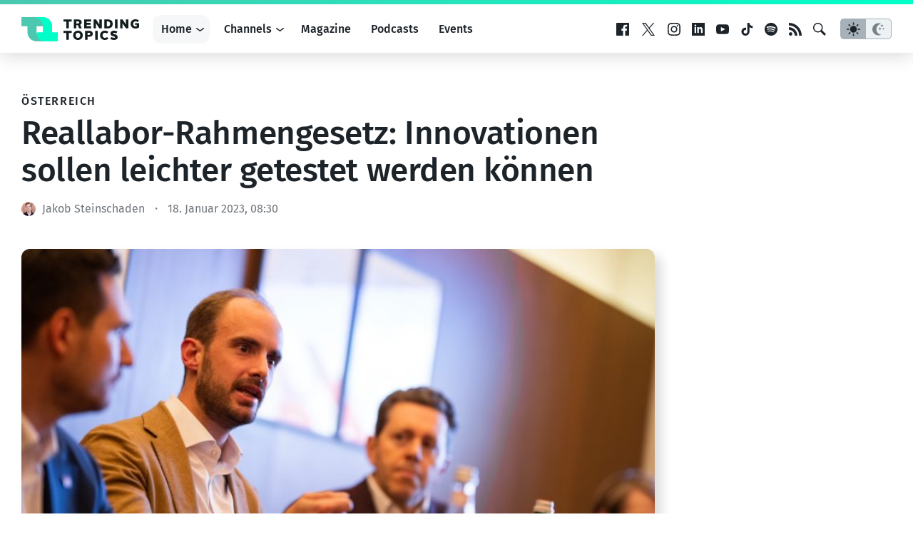

--- FILE ---
content_type: text/html; charset=utf-8
request_url: https://www.google.com/recaptcha/api2/aframe
body_size: 221
content:
<!DOCTYPE HTML><html><head><meta http-equiv="content-type" content="text/html; charset=UTF-8"></head><body><script nonce="b7qU-SMNR1a1-gRGTncD1A">/** Anti-fraud and anti-abuse applications only. See google.com/recaptcha */ try{var clients={'sodar':'https://pagead2.googlesyndication.com/pagead/sodar?'};window.addEventListener("message",function(a){try{if(a.source===window.parent){var b=JSON.parse(a.data);var c=clients[b['id']];if(c){var d=document.createElement('img');d.src=c+b['params']+'&rc='+(localStorage.getItem("rc::a")?sessionStorage.getItem("rc::b"):"");window.document.body.appendChild(d);sessionStorage.setItem("rc::e",parseInt(sessionStorage.getItem("rc::e")||0)+1);localStorage.setItem("rc::h",'1769639736248');}}}catch(b){}});window.parent.postMessage("_grecaptcha_ready", "*");}catch(b){}</script></body></html>